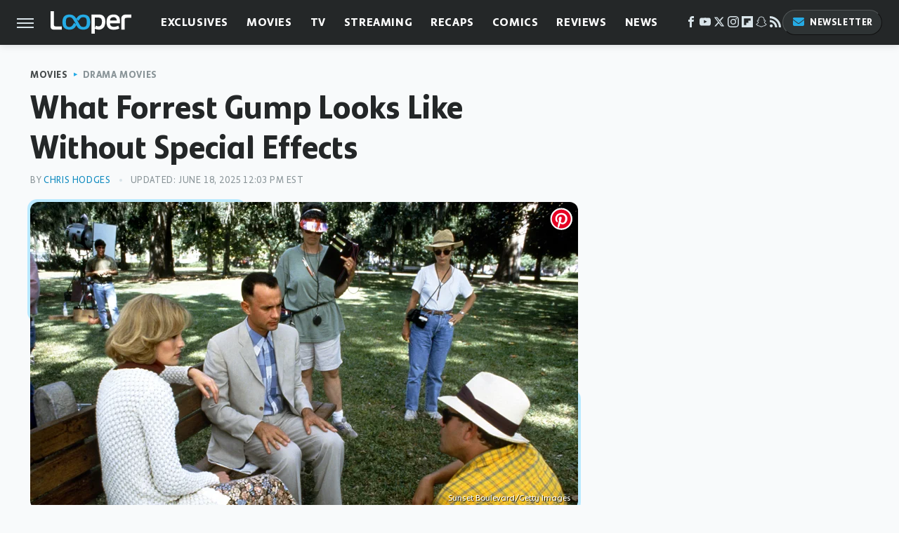

--- FILE ---
content_type: text/html; charset=UTF-8
request_url: https://www.looper.com/1373265/forrest-gump-without-special-effects/
body_size: 22039
content:
<!DOCTYPE html>
<html xmlns="http://www.w3.org/1999/xhtml" lang="en-US">
<head>
            
        <script type="text/javascript" async="async" data-noptimize="1" data-cfasync="false" src="https://scripts.mediavine.com/tags/looper.js"></script>            <link rel="preload" href="/wp-content/themes/unified/css/article.looper.min.css?design=3&v=1769008544" as="style"><link rel="preload" href="https://www.looper.com/img/gallery/what-forrest-gump-looks-like-without-special-effects/intro-1692741015.sm.webp" as="image">
<link class="preloadFont" rel="preload" href="https://www.looper.com/font/bonnie-semicondensed-bold-ff.woff2" as="font" crossorigin>
<link class="preloadFont" rel="preload" href="https://www.looper.com/font/bonnie-bold-ff.woff2" as="font" crossorigin>
<link class="preloadFont" rel="preload" href="https://www.looper.com/font/bonnie-regular-ff.woff2" as="font" crossorigin>

        <link rel="stylesheet" type="text/css" href="/wp-content/themes/unified/css/article.looper.min.css?design=3&v=1769008544" />
        <meta http-equiv="Content-Type" content="text/html; charset=utf8" />
        <meta name="viewport" content="width=device-width, initial-scale=1.0">
        <meta http-equiv="Content-Security-Policy" content="block-all-mixed-content" />
        <meta http-equiv="X-UA-Compatible" content="IE=10" />
        
        
                <meta name="robots" content="max-image-preview:large">
        <meta name="thumbnail" content="https://www.looper.com/img/gallery/what-forrest-gump-looks-like-without-special-effects/l-intro-1692741015.jpg">
        <title>What Forrest Gump Looks Like Without Special Effects</title>
        <meta name='description' content="It might come as a surprise to learn just how many computer-assisted shots exist in &#34;Forrest Gump.&#34; Here&#39;s what they looked like behind the scenes." />
        <meta property="mrf:tags" content="Content Type:Feature;Primary Category:Drama Movies;Category:Comedy Movies;Category:Drama Movies;Headline Approver:Unknown;Trello Board:;Important Topic:False" />
        
                <meta property="og:site_name" content="Looper" />
        <meta property="og:title" content="What Forrest Gump Looks Like Without Special Effects - Looper">
        <meta property="og:image" content="https://www.looper.com/img/gallery/what-forrest-gump-looks-like-without-special-effects/l-intro-1692741015.jpg" />
        <meta property="og:description" content="It might come as a surprise to learn just how many computer-assisted shots exist in &#34;Forrest Gump.&#34; Here&#39;s what they looked like behind the scenes.">
        <meta property="og:type" content="article">
        <meta property="og:url" content="https://www.looper.com/1373265/forrest-gump-without-special-effects/">
                <meta name="twitter:title" content="What Forrest Gump Looks Like Without Special Effects - Looper">
        <meta name="twitter:description" content="It might come as a surprise to learn just how many computer-assisted shots exist in &#34;Forrest Gump.&#34; Here&#39;s what they looked like behind the scenes.">
        <meta name="twitter:site" content="@looper">
        <meta name="twitter:card" content="summary_large_image">
        <meta name="twitter:image" content="https://www.looper.com/img/gallery/what-forrest-gump-looks-like-without-special-effects/l-intro-1692741015.jpg">
            <meta property="article:published_time" content="2023-08-23T14:15:49+00:00" />
    <meta property="article:modified_time" content="2025-06-18T16:03:09+00:00" />
    <meta property="article:author" content="Chris Hodges" />
        
        <link rel="shortcut icon" href="https://www.looper.com/img/looper-favicon-448x448.png">
        <link rel="icon" href="https://www.looper.com/img/looper-favicon-448x448.png">
        <link rel="canonical" href="https://www.looper.com/1373265/forrest-gump-without-special-effects/"/>
        <link rel="alternate" type="application/rss+xml" title="Drama Movies - Looper" href="https://www.looper.com/category/drama/feed/" />

        
        <script type="application/ld+json">{"@context":"http:\/\/schema.org","@type":"Article","mainEntityOfPage":{"@type":"WebPage","@id":"https:\/\/www.looper.com\/1373265\/forrest-gump-without-special-effects\/","url":"https:\/\/www.looper.com\/1373265\/forrest-gump-without-special-effects\/","breadcrumb":{"@type":"BreadcrumbList","itemListElement":[{"@type":"ListItem","position":1,"item":{"@id":"https:\/\/www.looper.com\/category\/movies\/","name":"Movies"}},{"@type":"ListItem","position":2,"item":{"@id":"https:\/\/www.looper.com\/category\/drama\/","name":"Drama Movies"}}]}},"isAccessibleForFree":true,"headline":"What Forrest Gump Looks Like Without Special Effects","image":{"@type":"ImageObject","url":"https:\/\/www.looper.com\/img\/gallery\/what-forrest-gump-looks-like-without-special-effects\/l-intro-1692741015.jpg","height":898,"width":1600},"datePublished":"2023-08-23T14:15:49+00:00","dateModified":"2025-06-18T16:03:09+00:00","author":[{"@type":"Person","name":"Chris Hodges","description":"Chris joined Static Media in April 2022, where he has been primarily writing movie and television articles for Looper. He started his own video game blog in the early 2010s, that eventually grew to over 5,000 monthly views through his self-promotion efforts.","url":"https:\/\/www.looper.com\/author\/chrishodges\/","knowsAbout":["The Simpsons","Indie movies","Star Trek"],"alumniOf":[{"@type":"Organization","name":"Northeast Iowa Community College"},{"@type":"Organization","name":"Arizona State University"}],"sameAs":["https:\/\/www.linkedin.com\/in\/christopher-hodges-81b13b1b0\/","https:\/\/www.muckrack.com\/chris-hodges-1"]}],"publisher":{"@type":"Organization","address":{"@type":"PostalAddress","streetAddress":"11787 Lantern Road #201","addressLocality":"Fishers","addressRegion":"IN","postalCode":"46038","addressCountry":"US"},"contactPoint":{"@type":"ContactPoint","telephone":"(908) 514-8038","contactType":"customer support","email":"staff@looper.com"},"publishingPrinciples":"https:\/\/www.looper.com\/policies\/","@id":"https:\/\/www.looper.com\/","name":"Looper","url":"https:\/\/www.looper.com\/","logo":{"@type":"ImageObject","url":"https:\/\/www.looper.com\/img\/looper-meta-image-1280x720.png","caption":"Looper Logo"},"description":"The latest film and TV news, movie trailers, exclusive interviews, reviews, as well as informed opinions on everything Hollywood has to offer.","sameAs":["https:\/\/www.facebook.com\/LooperMoviesTV","https:\/\/www.youtube.com\/c\/looper","https:\/\/twitter.com\/looper","https:\/\/www.instagram.com\/looperhq","https:\/\/flipboard.com\/@Looper","https:\/\/story.snapchat.com\/p\/94e00f7f-3dd0-4ebf-9d73-e13e781b2462","https:\/\/subscribe.looper.com\/newsletter"]},"description":"It might come as a surprise to learn just how many computer-assisted shots exist in &#34;Forrest Gump.&#34; Here&#39;s what they looked like behind the scenes."}</script>
                </head>
<body>
<div id="wrapper">
    <div class="page-wrap">
        <header id="header" class="">
            <div class="nav-drop">
                <div class="jcf-scrollable">
                    <div class="aside-holder">
                                    <nav id="aside-nav">
                <div class="nav-top">
                    <div class="logo">
                        <a href="/" class="logo-holder">
                            <img src="https://www.looper.com/img/Looper-Logo-RGB-Negative.svg" alt="Looper" width="115" height="34">
                        </a>
                        <a href="#" class="nav-opener close"></a>
                    </div>
                </div>
                
                <ul class="main-nav"><li class="navlink navlink-exclusives"><a href="/category/exclusives/">Exclusives</a><input type="checkbox" id="subnav-button-exclusives"><label for="subnav-button-exclusives"></label><ul class="main-nav"><li class="subnavlink navlink-exclusives-interviews"><a href="/category/exclusives-interviews/">Interviews</a></li><li class="subnavlink navlink-opinion"><a href="/category/opinion/">Opinion</a></li></ul></li><li class="navlink navlink-movies"><a href="/category/movies/">Movies</a><input type="checkbox" id="subnav-button-movies"><label for="subnav-button-movies"></label><ul class="main-nav"><li class="subnavlink navlink-action-and-adventure"><a href="/category/action-and-adventure/">Action & Adventure Movies</a></li><li class="subnavlink navlink-animation"><a href="/category/animation/">Animation Movies</a></li><li class="subnavlink navlink-comedy-movies"><a href="/category/comedy-movies/">Comedy Movies</a></li><li class="subnavlink navlink-documentary"><a href="/category/documentary/">Documentaries</a></li><li class="subnavlink navlink-drama"><a href="/category/drama/">Drama Movies</a></li><li class="subnavlink navlink-fantasy"><a href="/category/fantasy/">Fantasy Movies</a></li><li class="subnavlink navlink-history-movies"><a href="/category/history-movies/">History Movies</a></li><li class="subnavlink navlink-horror-and-thriller"><a href="/category/horror-and-thriller/">Horror & Thriller</a></li><li class="subnavlink navlink-romance"><a href="/category/romance/">Romance Movies</a></li><li class="subnavlink navlink-science-fiction"><a href="/category/science-fiction/">Science Fiction Movies</a></li></ul></li><li class="navlink navlink-television"><a href="/category/television/">TV</a><input type="checkbox" id="subnav-button-television"><label for="subnav-button-television"></label><ul class="main-nav"><li class="subnavlink navlink-reality-tv"><a href="/category/reality-tv/">Reality TV</a></li><li class="subnavlink navlink-talk-shows"><a href="/category/talk-shows/">Talk Shows</a></li><li class="subnavlink navlink-sitcoms"><a href="/category/sitcoms/">Sitcoms</a></li><li class="subnavlink navlink-anime"><a href="/category/anime/">Anime Shows</a></li><li class="subnavlink navlink-cartoons"><a href="/category/cartoons/">Cartoon Shows</a></li><li class="subnavlink navlink-tv-dramas"><a href="/category/tv-dramas/">TV Dramas</a></li><li class="subnavlink navlink-variety-shows"><a href="/category/variety-shows/">Variety Shows</a></li><li class="subnavlink navlink-game-shows"><a href="/category/game-shows/">Game Shows</a></li><li class="subnavlink navlink-miniseries"><a href="/category/miniseries/">Miniseries</a></li><li class="subnavlink navlink-docuseries"><a href="/category/docuseries/">Docuseries</a></li></ul></li><li class="navlink navlink-streaming"><a href="/category/streaming/">Streaming</a><input type="checkbox" id="subnav-button-streaming"><label for="subnav-button-streaming"></label><ul class="main-nav"><li class="subnavlink navlink-netflix"><a href="/category/netflix/">Netflix</a></li><li class="subnavlink navlink-hulu"><a href="/category/hulu/">Hulu</a></li><li class="subnavlink navlink-amazon-prime"><a href="/category/amazon-prime/">Amazon Prime</a></li><li class="subnavlink navlink-disney-plus"><a href="/category/disney-plus/">Disney+</a></li><li class="subnavlink navlink-hbo-max"><a href="/category/hbo-max/">HBO Max</a></li><li class="subnavlink navlink-peacock"><a href="/category/peacock/">Peacock</a></li><li class="subnavlink navlink-apple-tv"><a href="/category/apple-tv/">Apple TV</a></li><li class="subnavlink navlink-paramount-plus"><a href="/category/paramount-plus/">Paramount+</a></li></ul></li><li class="navlink navlink-recaps"><a href="/category/recaps/">Recaps</a></li><li class="navlink navlink-comics"><a href="/category/comics/">Comics</a><input type="checkbox" id="subnav-button-comics"><label for="subnav-button-comics"></label><ul class="main-nav"><li class="subnavlink navlink-marvel"><a href="/category/marvel/">Marvel</a></li><li class="subnavlink navlink-dc"><a href="/category/dc/">DC</a></li></ul></li><li class="navlink navlink-reviews"><a href="/category/reviews/">Reviews</a><input type="checkbox" id="subnav-button-reviews"><label for="subnav-button-reviews"></label><ul class="main-nav"><li class="subnavlink navlink-movie-reviews"><a href="/category/movie-reviews/">Movie Reviews</a></li><li class="subnavlink navlink-tv-reviews"><a href="/category/tv-reviews/">TV Reviews</a></li></ul></li><li class="navlink navlink-news"><a href="/category/news/">News</a><input type="checkbox" id="subnav-button-news"><label for="subnav-button-news"></label><ul class="main-nav"><li class="subnavlink navlink-movie-news"><a href="/category/movie-news/">Movie News</a></li><li class="subnavlink navlink-tv-news"><a href="/category/tv-news/">TV News</a></li></ul></li><li class="navlink navlink-features"><a href="/category/features/">Features</a></li></ul>        <ul class="social-buttons">
            <li><a href="http://www.facebook.com/LooperMoviesTV" target="_blank" title="Facebook" aria-label="Facebook"><svg class="icon"><use xlink:href="#facebook"></use></svg></a></li><li><a href="https://www.youtube.com/c/looper" target="_blank" title="YouTube" aria-label="YouTube"><svg class="icon"><use xlink:href="#youtube"></use></svg></a></li><li><a href="https://twitter.com/looper" target="_blank" title="Twitter" aria-label="Twitter"><svg class="icon"><use xlink:href="#twitter"></use></svg></a></li><li><a href="https://www.instagram.com/looperhq" target="_blank" title="Instagram" aria-label="Instagram"><svg class="icon"><use xlink:href="#instagram"></use></svg></a></li><li><a href="https://flipboard.com/@Looper" target="_blank" title="Flipboard" aria-label="Flipboard"><svg class="icon"><use xlink:href="#flipboard"></use></svg></a></li><li><a href="https://story.snapchat.com/p/94e00f7f-3dd0-4ebf-9d73-e13e781b2462" target="_blank" title="Snapchat" aria-label="Snapchat"><svg class="icon"><use xlink:href="#snapchat"></use></svg></a></li><li><a href="/feed/" target="_blank" title="RSS" aria-label="RSS"><svg class="icon"><use xlink:href="#rss"></use></svg></a></li>
            
            <li class="menu-btn newsletter-btn"><a href="https://subscribe.looper.com/newsletter?utm_source=looper&utm_medium=side-nav" target="_blank" title="Newsletter" aria-label="Newsletter"><svg class="icon"><use xlink:href="#revue"></use></svg>Newsletter</a></li>
        </ul>            <ul class="info-links">
                <li class="info-link first-info-link"><a href="/about/">About</a></li>
                <li class="info-link"><a href="/policies/">Editorial Policies</a></li>
                <li class="info-link"><a href="/reviews-policy-guidelines/">Reviews Policy</a></li>
                
                <li class="info-link"><a href="https://www.looper.com/privacy-policy/" target="_blank">Privacy Policy</a></a>
                <li class="info-link"><a href="https://www.static.com/terms" target="_blank">Terms of Use</a></li>
            </ul>
            </nav>                        <div class="nav-bottom">
                            <span class="copyright-info">&copy; 2026                                <a href="https://www.static.com/" target="_blank">Static Media</a>. All Rights Reserved
                            </span>
                        </div>
                    </div>
                </div>
            </div>
            <div id="bg"></div>
         
            <div id="header-container">
                <div id="hamburger-holder">
                    <div class="hamburger nav-opener"></div>
                </div>

                    <div id="logo" class="top-nav-standard">
        <a href="/"><img src="https://www.looper.com/img/Looper-Logo-RGB-Negative.svg" alt="Looper" width="115" height="34"></a>
    </div>
                <div id="logo-icon" class="top-nav-scrolled">
                    <a href="/" >
                        <img src="https://www.looper.com/img/Looper-Icon-RGB-Color.svg" alt="Looper" width="41" height="23">                    </a>
                </div>

                <div id="top-nav-title" class="top-nav-scrolled">What Forrest Gump Looks Like Without Special Effects</div>

                            <div id="top-nav" class="top-nav-standard">
                <nav id="top-nav-holder">
                    
                    <a href="/category/exclusives/" class="navlink-exclusives">Exclusives</a>
<a href="/category/movies/" class="navlink-movies">Movies</a>
<a href="/category/television/" class="navlink-television">TV</a>
<a href="/category/streaming/" class="navlink-streaming">Streaming</a>
<a href="/category/recaps/" class="navlink-recaps">Recaps</a>
<a href="/category/comics/" class="navlink-comics">Comics</a>
<a href="/category/reviews/" class="navlink-reviews">Reviews</a>
<a href="/category/news/" class="navlink-news">News</a>
<a href="/category/features/" class="navlink-features">Features</a>

                </nav>
            </div>                <svg width="0" height="0" class="hidden">
            <symbol version="1.1" xmlns="http://www.w3.org/2000/svg" viewBox="0 0 16 16" id="rss">
    <path d="M2.13 11.733c-1.175 0-2.13 0.958-2.13 2.126 0 1.174 0.955 2.122 2.13 2.122 1.179 0 2.133-0.948 2.133-2.122-0-1.168-0.954-2.126-2.133-2.126zM0.002 5.436v3.067c1.997 0 3.874 0.781 5.288 2.196 1.412 1.411 2.192 3.297 2.192 5.302h3.080c-0-5.825-4.739-10.564-10.56-10.564zM0.006 0v3.068c7.122 0 12.918 5.802 12.918 12.932h3.076c0-8.82-7.176-16-15.994-16z"></path>
</symbol>
        <symbol xmlns="http://www.w3.org/2000/svg" viewBox="0 0 512 512" id="twitter">
    <path d="M389.2 48h70.6L305.6 224.2 487 464H345L233.7 318.6 106.5 464H35.8L200.7 275.5 26.8 48H172.4L272.9 180.9 389.2 48zM364.4 421.8h39.1L151.1 88h-42L364.4 421.8z"></path>
</symbol>
        <symbol xmlns="http://www.w3.org/2000/svg" viewBox="0 0 32 32" id="facebook">
    <path d="M19 6h5V0h-5c-3.86 0-7 3.14-7 7v3H8v6h4v16h6V16h5l1-6h-6V7c0-.542.458-1 1-1z"></path>
</symbol>
        <symbol xmlns="http://www.w3.org/2000/svg" viewBox="0 0 32 32" id="flipboard">
    <path d="M0 0v32h32V0zm25.6 12.8h-6.4v6.4h-6.4v6.4H6.4V6.4h19.2z"></path>
</symbol>
        <symbol xmlns="http://www.w3.org/2000/svg" viewBox="0 0 32 32" id="instagram">
    <path d="M16 2.881c4.275 0 4.781.019 6.462.094 1.563.069 2.406.331 2.969.55a4.952 4.952 0 011.837 1.194 5.015 5.015 0 011.2 1.838c.219.563.481 1.412.55 2.969.075 1.688.094 2.194.094 6.463s-.019 4.781-.094 6.463c-.069 1.563-.331 2.406-.55 2.969a4.94 4.94 0 01-1.194 1.837 5.02 5.02 0 01-1.837 1.2c-.563.219-1.413.481-2.969.55-1.688.075-2.194.094-6.463.094s-4.781-.019-6.463-.094c-1.563-.069-2.406-.331-2.969-.55a4.952 4.952 0 01-1.838-1.194 5.02 5.02 0 01-1.2-1.837c-.219-.563-.481-1.413-.55-2.969-.075-1.688-.094-2.194-.094-6.463s.019-4.781.094-6.463c.069-1.563.331-2.406.55-2.969a4.964 4.964 0 011.194-1.838 5.015 5.015 0 011.838-1.2c.563-.219 1.412-.481 2.969-.55 1.681-.075 2.188-.094 6.463-.094zM16 0c-4.344 0-4.887.019-6.594.094-1.7.075-2.869.35-3.881.744-1.056.412-1.95.956-2.837 1.85a7.833 7.833 0 00-1.85 2.831C.444 6.538.169 7.7.094 9.4.019 11.113 0 11.656 0 16s.019 4.887.094 6.594c.075 1.7.35 2.869.744 3.881.413 1.056.956 1.95 1.85 2.837a7.82 7.82 0 002.831 1.844c1.019.394 2.181.669 3.881.744 1.706.075 2.25.094 6.594.094s4.888-.019 6.594-.094c1.7-.075 2.869-.35 3.881-.744 1.05-.406 1.944-.956 2.831-1.844s1.438-1.781 1.844-2.831c.394-1.019.669-2.181.744-3.881.075-1.706.094-2.25.094-6.594s-.019-4.887-.094-6.594c-.075-1.7-.35-2.869-.744-3.881a7.506 7.506 0 00-1.831-2.844A7.82 7.82 0 0026.482.843C25.463.449 24.301.174 22.601.099c-1.712-.081-2.256-.1-6.6-.1z"></path>
    <path d="M16 7.781c-4.537 0-8.219 3.681-8.219 8.219s3.681 8.219 8.219 8.219 8.219-3.681 8.219-8.219A8.221 8.221 0 0016 7.781zm0 13.55a5.331 5.331 0 110-10.663 5.331 5.331 0 010 10.663zM26.462 7.456a1.919 1.919 0 11-3.838 0 1.919 1.919 0 013.838 0z"></path>
</symbol>
         <symbol xmlns="http://www.w3.org/2000/svg" viewBox="0 0 448 512" id="linkedin">
    <path d="M100.3 448H7.4V148.9h92.9zM53.8 108.1C24.1 108.1 0 83.5 0 53.8a53.8 53.8 0 0 1 107.6 0c0 29.7-24.1 54.3-53.8 54.3zM447.9 448h-92.7V302.4c0-34.7-.7-79.2-48.3-79.2-48.3 0-55.7 37.7-55.7 76.7V448h-92.8V148.9h89.1v40.8h1.3c12.4-23.5 42.7-48.3 87.9-48.3 94 0 111.3 61.9 111.3 142.3V448z"/>
</symbol>
        <symbol xmlns="http://www.w3.org/2000/svg" viewBox="0 0 300 300" id="muckrack">
    <path d="M 0 0 L 0 300 L 300 300 L 300 0 L 0 0 z M 200.86328 96.025391 C 210.72578 96.000391 220.65 95.999609 229 96.099609 C 256.4 96.099609 269.69922 116.40078 269.69922 136.30078 C 269.59922 149.30078 264.00078 161.99961 252.80078 169.59961 C 252.80078 169.59961 252 170.29961 249.5 171.09961 L 268.19922 204.5 L 267.40039 209.5 L 236.80078 209.5 L 219.69922 174.5 L 202.69922 174.5 L 202.69922 209.5 L 173.09961 209.5 L 173.09961 96.099609 C 181.19961 96.099609 191.00078 96.050391 200.86328 96.025391 z M 29.599609 96.400391 L 40.5 96.400391 L 94.099609 145.5 L 147.5 96.400391 L 158.90039 96.400391 L 158.90039 209.59961 L 129.30078 209.59961 L 129.30078 150.5 L 95.699219 180 L 92.300781 180 L 59.199219 150.5 L 59.199219 209.59961 L 29.599609 209.59961 L 29.599609 96.400391 z M 202.80078 120.59961 L 202.80078 150.30078 L 228.59961 150.30078 C 236.79961 150.30078 240.90039 142.29922 240.90039 135.19922 C 240.90039 127.99922 236.99961 120.59961 228.59961 120.59961 L 202.80078 120.59961 z "></path>
</symbol>
        <symbol xmlns="http://www.w3.org/2000/svg" viewBox="0 0 32 32" id="youtube">
    <path d="M31.681 9.6s-.313-2.206-1.275-3.175C29.187 5.15 27.825 5.144 27.2 5.069c-4.475-.325-11.194-.325-11.194-.325h-.012s-6.719 0-11.194.325c-.625.075-1.987.081-3.206 1.356C.631 7.394.325 9.6.325 9.6s-.319 2.588-.319 5.181v2.425c0 2.587.319 5.181.319 5.181s.313 2.206 1.269 3.175c1.219 1.275 2.819 1.231 3.531 1.369 2.563.244 10.881.319 10.881.319s6.725-.012 11.2-.331c.625-.075 1.988-.081 3.206-1.356.962-.969 1.275-3.175 1.275-3.175s.319-2.587.319-5.181v-2.425c-.006-2.588-.325-5.181-.325-5.181zM12.694 20.15v-8.994l8.644 4.513-8.644 4.481z"></path>
</symbol>
        <symbol xmlns="http://www.w3.org/2000/svg" viewBox="0 0 512 512" id="pinterest">
    <g>
    <path d="M220.646,338.475C207.223,408.825,190.842,476.269,142.3,511.5
            c-14.996-106.33,21.994-186.188,39.173-270.971c-29.293-49.292,3.518-148.498,65.285-124.059
            c76.001,30.066-65.809,183.279,29.38,202.417c99.405,19.974,139.989-172.476,78.359-235.054
            C265.434-6.539,95.253,81.775,116.175,211.161c5.09,31.626,37.765,41.22,13.062,84.884c-57.001-12.65-74.005-57.6-71.822-117.533
            c3.53-98.108,88.141-166.787,173.024-176.293c107.34-12.014,208.081,39.398,221.991,140.376
            c15.67,113.978-48.442,237.412-163.23,228.529C258.085,368.704,245.023,353.283,220.646,338.475z">
    </path>
    </g>
</symbol>
        <symbol xmlns="http://www.w3.org/2000/svg" viewBox="0 0 32 32" id="tiktok">
    <path d="M 22.472559,-3.8146973e-6 C 23.000559,4.5408962 25.535059,7.2481962 29.941559,7.5361962 v 5.1073998 c -2.5536,0.2496 -4.7905,-0.5856 -7.3922,-2.1601 v 9.5523 c 0,12.1348 -13.2292004,15.927 -18.5478004,7.2291 -3.4177,-5.597 -1.3248,-15.4181 9.6387004,-15.8117 v 5.3857 c -0.8352,0.1344 -1.728,0.3456 -2.5441,0.6241 -2.4384004,0.8256 -3.8209004,2.3712 -3.4369004,5.0977 0.7392,5.2226 10.3204004,6.7682 9.5235004,-3.4369 V 0.00959619 h 5.2898 z" />
</symbol>
        <symbol xmlns="http://www.w3.org/2000/svg" viewBox="0 0 32 32" id="twitch">
    <path d="M3 0l-3 5v23h8v4h4l4-4h5l9-9v-19h-27zM26 17l-5 5h-5l-4 4v-4h-6v-18h20v13z"></path><path d="M19 8h3v8h-3v-8z"></path><path d="M13 8h3v8h-3v-8z"></path>
</symbol>
        <symbol xmlns="http://www.w3.org/2000/svg" viewBox="0 0 512 512" id="snapchat">
    <path d="M496.926,366.6c-3.373-9.176-9.8-14.086-17.112-18.153-1.376-.806-2.641-1.451-3.72-1.947-2.182-1.128-4.414-2.22-6.634-3.373-22.8-12.09-40.609-27.341-52.959-45.42a102.889,102.889,0,0,1-9.089-16.12c-1.054-3.013-1-4.724-.248-6.287a10.221,10.221,0,0,1,2.914-3.038c3.918-2.591,7.96-5.22,10.7-6.993,4.885-3.162,8.754-5.667,11.246-7.44,9.362-6.547,15.909-13.5,20-21.278a42.371,42.371,0,0,0,2.1-35.191c-6.2-16.318-21.613-26.449-40.287-26.449a55.543,55.543,0,0,0-11.718,1.24c-1.029.224-2.059.459-3.063.72.174-11.16-.074-22.94-1.066-34.534-3.522-40.758-17.794-62.123-32.674-79.16A130.167,130.167,0,0,0,332.1,36.443C309.515,23.547,283.91,17,256,17S202.6,23.547,180,36.443a129.735,129.735,0,0,0-33.281,26.783c-14.88,17.038-29.152,38.44-32.673,79.161-.992,11.594-1.24,23.435-1.079,34.533-1-.26-2.021-.5-3.051-.719a55.461,55.461,0,0,0-11.717-1.24c-18.687,0-34.125,10.131-40.3,26.449a42.423,42.423,0,0,0,2.046,35.228c4.105,7.774,10.652,14.731,20.014,21.278,2.48,1.736,6.361,4.24,11.246,7.44,2.641,1.711,6.5,4.216,10.28,6.72a11.054,11.054,0,0,1,3.3,3.311c.794,1.624.818,3.373-.36,6.6a102.02,102.02,0,0,1-8.94,15.785c-12.077,17.669-29.363,32.648-51.434,44.639C32.355,348.608,20.2,352.75,15.069,366.7c-3.868,10.528-1.339,22.506,8.494,32.6a49.137,49.137,0,0,0,12.4,9.387,134.337,134.337,0,0,0,30.342,12.139,20.024,20.024,0,0,1,6.126,2.741c3.583,3.137,3.075,7.861,7.849,14.78a34.468,34.468,0,0,0,8.977,9.127c10.019,6.919,21.278,7.353,33.207,7.811,10.776.41,22.989.881,36.939,5.481,5.778,1.91,11.78,5.605,18.736,9.92C194.842,480.951,217.707,495,255.973,495s61.292-14.123,78.118-24.428c6.907-4.24,12.872-7.9,18.489-9.758,13.949-4.613,26.163-5.072,36.939-5.481,11.928-.459,23.187-.893,33.206-7.812a34.584,34.584,0,0,0,10.218-11.16c3.434-5.84,3.348-9.919,6.572-12.771a18.971,18.971,0,0,1,5.753-2.629A134.893,134.893,0,0,0,476.02,408.71a48.344,48.344,0,0,0,13.019-10.193l.124-.149C498.389,388.5,500.708,376.867,496.926,366.6Zm-34.013,18.277c-20.745,11.458-34.533,10.23-45.259,17.137-9.114,5.865-3.72,18.513-10.342,23.076-8.134,5.617-32.177-.4-63.239,9.858-25.618,8.469-41.961,32.822-88.038,32.822s-62.036-24.3-88.076-32.884c-31-10.255-55.092-4.241-63.239-9.858-6.609-4.563-1.24-17.211-10.341-23.076-10.739-6.907-24.527-5.679-45.26-17.075-13.206-7.291-5.716-11.8-1.314-13.937,75.143-36.381,87.133-92.552,87.666-96.719.645-5.046,1.364-9.014-4.191-14.148-5.369-4.96-29.189-19.7-35.8-24.316-10.937-7.638-15.748-15.264-12.2-24.638,2.48-6.485,8.531-8.928,14.879-8.928a27.643,27.643,0,0,1,5.965.67c12,2.6,23.659,8.617,30.392,10.242a10.749,10.749,0,0,0,2.48.335c3.6,0,4.86-1.811,4.612-5.927-.768-13.132-2.628-38.725-.558-62.644,2.84-32.909,13.442-49.215,26.04-63.636,6.051-6.932,34.484-36.976,88.857-36.976s82.88,29.92,88.931,36.827c12.611,14.421,23.225,30.727,26.04,63.636,2.071,23.919.285,49.525-.558,62.644-.285,4.327,1.017,5.927,4.613,5.927a10.648,10.648,0,0,0,2.48-.335c6.745-1.624,18.4-7.638,30.4-10.242a27.641,27.641,0,0,1,5.964-.67c6.386,0,12.4,2.48,14.88,8.928,3.546,9.374-1.24,17-12.189,24.639-6.609,4.612-30.429,19.343-35.8,24.315-5.568,5.134-4.836,9.1-4.191,14.149.533,4.228,12.511,60.4,87.666,96.718C468.629,373.011,476.119,377.524,462.913,384.877Z"></path>
</symbol>
        <symbol xmlns="http://www.w3.org/2000/svg" viewBox="0 0 192 192" id="threads">
    <path d="M141.537 88.9883C140.71 88.5919 139.87 88.2104 139.019 87.8451C137.537 60.5382 122.616 44.905 97.5619 44.745C97.4484 44.7443 97.3355 44.7443 97.222 44.7443C82.2364 44.7443 69.7731 51.1409 62.102 62.7807L75.881 72.2328C81.6116 63.5383 90.6052 61.6848 97.2286 61.6848C97.3051 61.6848 97.3819 61.6848 97.4576 61.6855C105.707 61.7381 111.932 64.1366 115.961 68.814C118.893 72.2193 120.854 76.925 121.825 82.8638C114.511 81.6207 106.601 81.2385 98.145 81.7233C74.3247 83.0954 59.0111 96.9879 60.0396 116.292C60.5615 126.084 65.4397 134.508 73.775 140.011C80.8224 144.663 89.899 146.938 99.3323 146.423C111.79 145.74 121.563 140.987 128.381 132.296C133.559 125.696 136.834 117.143 138.28 106.366C144.217 109.949 148.617 114.664 151.047 120.332C155.179 129.967 155.42 145.8 142.501 158.708C131.182 170.016 117.576 174.908 97.0135 175.059C74.2042 174.89 56.9538 167.575 45.7381 153.317C35.2355 139.966 29.8077 120.682 29.6052 96C29.8077 71.3178 35.2355 52.0336 45.7381 38.6827C56.9538 24.4249 74.2039 17.11 97.0132 16.9405C119.988 17.1113 137.539 24.4614 149.184 38.788C154.894 45.8136 159.199 54.6488 162.037 64.9503L178.184 60.6422C174.744 47.9622 169.331 37.0357 161.965 27.974C147.036 9.60668 125.202 0.195148 97.0695 0H96.9569C68.8816 0.19447 47.2921 9.6418 32.7883 28.0793C19.8819 44.4864 13.2244 67.3157 13.0007 95.9325L13 96L13.0007 96.0675C13.2244 124.684 19.8819 147.514 32.7883 163.921C47.2921 182.358 68.8816 191.806 96.9569 192H97.0695C122.03 191.827 139.624 185.292 154.118 170.811C173.081 151.866 172.51 128.119 166.26 113.541C161.776 103.087 153.227 94.5962 141.537 88.9883ZM98.4405 129.507C88.0005 130.095 77.1544 125.409 76.6196 115.372C76.2232 107.93 81.9158 99.626 99.0812 98.6368C101.047 98.5234 102.976 98.468 104.871 98.468C111.106 98.468 116.939 99.0737 122.242 100.233C120.264 124.935 108.662 128.946 98.4405 129.507Z" />
</symbol>
        <symbol xmlns="http://www.w3.org/2000/svg" viewBox="0 0 512 512" id="bluesky">
    <path d="M111.8 62.2C170.2 105.9 233 194.7 256 242.4c23-47.6 85.8-136.4 144.2-180.2c42.1-31.6 110.3-56 110.3 21.8c0 15.5-8.9 130.5-14.1 149.2C478.2 298 412 314.6 353.1 304.5c102.9 17.5 129.1 75.5 72.5 133.5c-107.4 110.2-154.3-27.6-166.3-62.9l0 0c-1.7-4.9-2.6-7.8-3.3-7.8s-1.6 3-3.3 7.8l0 0c-12 35.3-59 173.1-166.3 62.9c-56.5-58-30.4-116 72.5-133.5C100 314.6 33.8 298 15.7 233.1C10.4 214.4 1.5 99.4 1.5 83.9c0-77.8 68.2-53.4 110.3-21.8z"/>
</symbol>
        <symbol xmlns="http://www.w3.org/2000/svg" viewBox="0 0 618 478" id="google">
    <path d="M617.84 456.59C617.82 467.86 608.68 477 597.41 477.02H20.43C9.16 477 0.02 467.86 0 456.59V20.43C0.02 9.16 9.16 0.02 20.43 0H597.41C608.68 0.02 617.82 9.16 617.84 20.43V456.59ZM516.79 342.6V302.74C516.79 301.26 515.59 300.06 514.11 300.06H335.02V345.46H514.11C515.61 345.44 516.82 344.2 516.79 342.7C516.79 342.67 516.79 342.64 516.79 342.6ZM544.02 256.35V216.31C544.04 214.83 542.86 213.61 541.38 213.59C541.37 213.59 541.35 213.59 541.34 213.59H335.02V258.99H541.34C542.79 259.02 543.99 257.86 544.02 256.41C544.02 256.36 544.02 256.32 544.02 256.27V256.36V256.35ZM516.79 170.1V129.88C516.79 128.4 515.59 127.2 514.11 127.2H335.02V172.6H514.11C515.56 172.58 516.74 171.42 516.79 169.97V170.11V170.1ZM180.59 218.08V258.93H239.6C234.74 283.9 212.77 302.01 180.59 302.01C144.24 300.72 115.81 270.2 117.11 233.84C118.34 199.3 146.05 171.59 180.59 170.36C196.12 170.1 211.13 175.97 222.35 186.7L253.49 155.6C233.78 137.06 207.65 126.88 180.59 127.18C120.42 127.18 71.64 175.96 71.64 236.13C71.64 296.3 120.42 345.08 180.59 345.08C240.76 345.08 285 300.82 285 238.49C284.96 231.59 284.39 224.69 283.27 217.88L180.59 218.06V218.08Z"/>
</symbol>
        <symbol id="website" viewBox="0 0 17 17" xmlns="http://www.w3.org/2000/svg">
    <path fill-rule="evenodd" clip-rule="evenodd" d="M1.91041 1.47245C3.56879 -0.185927 6.25755 -0.185927 7.91592 1.47245L10.9186 4.47521C12.577 6.13361 12.577 8.82231 10.9186 10.4807C10.5041 10.8954 9.83185 10.8954 9.41728 10.4807C9.00271 10.0661 9.00271 9.39389 9.41728 8.97932C10.2465 8.15019 10.2465 6.80573 9.41728 5.97659L6.41454 2.97383C5.58535 2.14465 4.24097 2.14465 3.41178 2.97383C2.58261 3.80302 2.58261 5.1474 3.41178 5.97659L4.16248 6.72728C4.57708 7.14185 4.57707 7.81407 4.16248 8.22864C3.74789 8.64321 3.07569 8.64321 2.6611 8.22864L1.91041 7.47796C0.252031 5.81959 0.252031 3.13083 1.91041 1.47245ZM7.91592 5.9766C8.33049 6.39116 8.33049 7.06339 7.91592 7.47796C7.08678 8.3072 7.08678 9.65155 7.91592 10.4807L10.9186 13.4835C11.7479 14.3127 13.0922 14.3127 13.9215 13.4835C14.7506 12.6543 14.7506 11.3099 13.9215 10.4807L13.1708 9.73C12.7561 9.31544 12.7561 8.64321 13.1708 8.22864C13.5854 7.81407 14.2575 7.81407 14.6722 8.22864L15.4228 8.97932C17.0812 10.6377 17.0812 13.3265 15.4228 14.9849C13.7645 16.6433 11.0757 16.6433 9.41728 14.9849L6.41455 11.9822C4.75618 10.3238 4.75618 7.63498 6.41455 5.9766C6.82912 5.562 7.50135 5.562 7.91592 5.9766Z"/>
</symbol>
            <symbol xmlns="http://www.w3.org/2000/svg" viewBox="0 0 512 512" id="revue">
        <path d="M48 64C21.5 64 0 85.5 0 112c0 15.1 7.1 29.3 19.2 38.4L236.8 313.6c11.4 8.5 27 8.5 38.4 0L492.8 150.4c12.1-9.1 19.2-23.3 19.2-38.4c0-26.5-21.5-48-48-48H48zM0 176V384c0 35.3 28.7 64 64 64H448c35.3 0 64-28.7 64-64V176L294.4 339.2c-22.8 17.1-54 17.1-76.8 0L0 176z"/>
    </symbol>
        
        
        
        <symbol xmlns="http://www.w3.org/2000/svg" viewBox="0 0 16 16" id="advertise">
            <g clip-path="url(#clip0_1911_5435)">
            <path fill-rule="evenodd" clip-rule="evenodd" d="M12 1.40497L2.26973 4.27073L0 2.34144V12.6558L2.26967 10.7271L3.84476 11.191V14.1933C3.84529 15.229 4.55813 16.067 5.43904 16.0676H9.23405C9.67247 16.0682 10.0745 15.8571 10.3609 15.5183C10.6488 15.1814 10.8284 14.709 10.8278 14.1932V13.2478L12 13.593V1.40497ZM5.09306 14.5997C5.00434 14.4935 4.95039 14.3537 4.94986 14.1932V11.5168L9.72281 12.9219V14.1932C9.72227 14.3537 9.66885 14.4935 9.5796 14.5997C9.48985 14.7047 9.37052 14.7676 9.23409 14.7676H5.4391C5.30214 14.7676 5.18281 14.7047 5.09306 14.5997Z" />
            <path d="M13 1.11045L17 -0.067627V15.0654L13 13.8875V1.11045Z" />
            </g>
            <defs>
            <clipPath id="clip0_1911_5435">
            <rect width="16" height="16" fill="white"/>
            </clipPath>
            </defs>
        </symbol>
    
</svg>                    <nav id="social-nav-holder" class="top-nav-standard">
        <ul class="social-buttons">
            <li><a href="http://www.facebook.com/LooperMoviesTV" target="_blank" title="Facebook" aria-label="Facebook"><svg class="icon"><use xlink:href="#facebook"></use></svg></a></li><li><a href="https://www.youtube.com/c/looper" target="_blank" title="YouTube" aria-label="YouTube"><svg class="icon"><use xlink:href="#youtube"></use></svg></a></li><li><a href="https://twitter.com/looper" target="_blank" title="Twitter" aria-label="Twitter"><svg class="icon"><use xlink:href="#twitter"></use></svg></a></li><li><a href="https://www.instagram.com/looperhq" target="_blank" title="Instagram" aria-label="Instagram"><svg class="icon"><use xlink:href="#instagram"></use></svg></a></li><li><a href="https://flipboard.com/@Looper" target="_blank" title="Flipboard" aria-label="Flipboard"><svg class="icon"><use xlink:href="#flipboard"></use></svg></a></li><li><a href="https://story.snapchat.com/p/94e00f7f-3dd0-4ebf-9d73-e13e781b2462" target="_blank" title="Snapchat" aria-label="Snapchat"><svg class="icon"><use xlink:href="#snapchat"></use></svg></a></li><li><a href="/feed/" target="_blank" title="RSS" aria-label="RSS"><svg class="icon"><use xlink:href="#rss"></use></svg></a></li>
            
            <li class="menu-btn newsletter-btn"><a href="https://subscribe.looper.com/newsletter?utm_source=looper&utm_medium=top-nav" target="_blank" title="Newsletter" aria-label="Newsletter"><svg class="icon"><use xlink:href="#revue"></use></svg>Newsletter</a></li>
        </ul>
    </nav>
                                <div id="top-nav-share" class="top-nav-scrolled"></div>
	                        </div>
            <div id="is-tablet"></div>
            <div id="is-mobile"></div>
        </header>
<main id="main" role="main" class="infinite gallery" data-post-type="articles">
    <div class="holder">
        <div id="content" class="article">
            

            <article class="news-post">
    
    
    <ul class="breadcrumbs">
<li>
<a href="/category/movies/">Movies</a> </li>
<li>
<a href="/category/drama/">Drama Movies</a> </li>
</ul>
                <div class="news-article">
                <h1 class="title-gallery" data-post-id="1373265" id="title-gallery" data-author="Chris Hodges" data-category="drama" data-content_type="Feature" data-mod_date="2025-06-18" data-layout="Infinite" data-post_id="1373265" data-pub_date="2023-08-23" data-day="Wednesday" data-dayhour="Wednesday-10AM" data-pubhour="10AM" data-num_slides="13" data-num_words="2800" data-pitcher="Unknown" data-trello_board="">What Forrest Gump Looks Like Without Special Effects</h1>
            </div>

    
                <div class="news-article">
                
                                <div class="byline-container">
                    <div class="byline-text-wrap">
                        <span class="byline-by">By</span> <a href="/author/chrishodges/" class="byline-author">Chris Hodges</a>
                        
                        <span class="byline-slash"></span>
                        <span class="byline-timestamp">
                            <time datetime="2025-06-18T16:03:09+00:00">Updated: June 18, 2025 12:03 pm EST</time>
                        </span>
                    </div>
                    
                </div>
                                <div class="slide-key image-holder gallery-image-holder credit-image-wrap lead-image-holder" data-post-url="https://www.looper.com/1373265/forrest-gump-without-special-effects/" data-post-title="What Forrest Gump Looks Like Without Special Effects" data-slide-num="0" data-post-id="1373265">
                                         <div class="pin-button"><a data-pin-do="buttonBookmark" data-pin-tall="true" data-pin-height="28" data-pin-round="true" data-pin-save="true" href="https://www.pinterest.com/pin/create/button/?utm_source=PT-addon&amp;utm_medium=Social-Distribution&amp;utm_campaign=image-save" target="_blank"></a></div>
                                             <picture id="pd7a693867a1ee952d8a14c8beeb0aa6b">
                                                    <source media="(min-width: 429px)" srcset="https://www.looper.com/img/gallery/what-forrest-gump-looks-like-without-special-effects/intro-1692741015.webp" type="image/webp">
                            <source media="(max-width: 428px)" srcset="https://www.looper.com/img/gallery/what-forrest-gump-looks-like-without-special-effects/intro-1692741015.sm.webp" type="image/webp">
                        <img class="gallery-image " src="https://www.looper.com/img/gallery/what-forrest-gump-looks-like-without-special-effects/intro-1692741015.jpg" data-slide-url="https://www.looper.com/1373265/forrest-gump-without-special-effects/" data-post-id="1373265" data-slide-num="0" data-slide-title="What Forrest Gump Looks Like Without Special Effects: " width="780" height="438" alt="Robert Zemeckis talking to Tom Hanks and Robin Wright">
                    </source></source></picture>
                    <span class="gallery-image-credit">Sunset Boulevard/Getty Images</span>
                    </div>
				            <div class="columns-holder ">
                
                
                <p>These days, we assume that most of the movies we see are filled with computer-created special effects. And that goes beyond the obvious culprits like "Star Wars" or MCU films — there are countless ways that even movies without epic battles between super-powered beings benefit from the many enhancements that digital effects can offer. From making an actor look half a lifetime younger to giving a scene a different tint, it's hard to know for sure if anything that we see on screen anymore is "real" or not.</p>
<p>Of course, this wasn't always the case. When <a href="https://www.looper.com/917193/the-untold-truth-of-forrest-gump/" target="_blank">"Forrest Gump"</a> was released in 1994, we had seen computers used for showy, groundbreaking stuff like the Tyrannosaurus rex in "Jurassic Park" to the liquid metal morphing of "Terminator 2: Judgment Day." But few movies outside of the action-adventure and sci-fi genres were doing much with digital effects at that point. So it might come as a surprise to learn just how many computer-assisted shots exist in "Forrest Gump," not just in making it look like the titular character is talking to dead presidents but in more subtle and surprising ways as well. </p>

            </div>
            </div>

            <div class="news-article">
                
                <h2 class="">The feather wasn't really floating on the breeze</h2>
                                <div class="slide-key image-holder gallery-image-holder credit-image-wrap " data-post-url="https://www.looper.com/1373265/forrest-gump-without-special-effects/" data-post-title="What Forrest Gump Looks Like Without Special Effects" data-slide-num="1" data-post-id="1373265">
                                         <div class="pin-button"><a data-pin-do="buttonBookmark" data-pin-tall="true" data-pin-height="28" data-pin-round="true" data-pin-save="true" href="https://www.pinterest.com/pin/create/button/?utm_source=PT-addon&amp;utm_medium=Social-Distribution&amp;utm_campaign=image-save" target="_blank"></a></div>
                                             <picture id="pef7e94e55facbf1e80acb0c6fb2cfcdf">
                                                    <source media="(min-width: 429px)" srcset="https://www.looper.com/img/gallery/what-forrest-gump-looks-like-without-special-effects/the-feather-wasnt-really-floating-on-the-breeze-1692741015.webp" type="image/webp">
                            <source media="(max-width: 428px)" srcset="https://www.looper.com/img/gallery/what-forrest-gump-looks-like-without-special-effects/the-feather-wasnt-really-floating-on-the-breeze-1692741015.sm.webp" type="image/webp">
                        <img class="gallery-image " src="https://www.looper.com/img/gallery/what-forrest-gump-looks-like-without-special-effects/the-feather-wasnt-really-floating-on-the-breeze-1692741015.jpg" data-slide-url="https://www.looper.com/1373265/forrest-gump-without-special-effects/" data-post-id="1373265" data-slide-num="1" data-slide-title="What Forrest Gump Looks Like Without Special Effects: The feather wasn't really floating on the breeze" width="780" height="438" alt="Forrest sitting while feather flies away">
                    </source></source></picture>
                    <span class="gallery-image-credit">Paramount Pictures</span>
                    </div>
				            <div class="columns-holder ">
                <p>One of the most enduring images of "Forrest Gump" is the feather that beautifully dances on the breeze during both the beginning and end credits of the movie. Flying around as composer Alan Silvestri's "Forrest Gump Suite" plays, there are countless theories as to what the feather is meant to represent. The most popular one seems to be the idea that the feather is like Forrest (Tom Hanks) himself, just kind of letting himself float along where ever life takes him. And with that feather, "Forrest Gump" is immediately a special effects movie right from its opening seconds. </p>
<p>Some shots of the feather were accomplished by someone holding a real feather up with a thin wire in front of a blue screen, which was digitally added to the shots in post-production. In other cases — like when the feather comes to land at Forrest's feet at the beginning of the film — the feather was simply drawn in digitally. When Forrest bends over to pick up that feather, it is<em> </em>real — but the real feather was actually on his foot the whole time and was digitally erased in the frames leading up to its landing. </p>

            </div>
            </div>

            <div class="news-article">
                
                <h2 class="">How the bully truck chase scene was pulled off</h2>
                                <div class="slide-key image-holder gallery-image-holder credit-image-wrap " data-post-url="https://www.looper.com/1373265/forrest-gump-without-special-effects/" data-post-title="What Forrest Gump Looks Like Without Special Effects" data-slide-num="2" data-post-id="1373265">
                                         <div class="pin-button"><a data-pin-do="buttonBookmark" data-pin-tall="true" data-pin-height="28" data-pin-round="true" data-pin-save="true" href="https://www.pinterest.com/pin/create/button/?utm_source=PT-addon&amp;utm_medium=Social-Distribution&amp;utm_campaign=image-save" target="_blank"></a></div>
                                             <picture id="pc0a9f903f613d201c8a4b0b9e03143c1">
                                                    <source media="(min-width: 429px)" srcset="https://www.looper.com/img/gallery/what-forrest-gump-looks-like-without-special-effects/how-the-bully-truck-chase-scene-was-pulled-off-1692741015.webp" type="image/webp">
                            <source media="(max-width: 428px)" srcset="https://www.looper.com/img/gallery/what-forrest-gump-looks-like-without-special-effects/how-the-bully-truck-chase-scene-was-pulled-off-1692741015.sm.webp" type="image/webp">
                        <img class="gallery-image " src="https://www.looper.com/img/gallery/what-forrest-gump-looks-like-without-special-effects/how-the-bully-truck-chase-scene-was-pulled-off-1692741015.jpg" data-slide-url="https://www.looper.com/1373265/forrest-gump-without-special-effects/" data-post-id="1373265" data-slide-num="2" data-slide-title="What Forrest Gump Looks Like Without Special Effects: How the bully truck chase scene was pulled off" width="780" height="438" alt="Forrest running from truck">
                    </source></source></picture>
                    <a class="gallery-image-credit" href="https://www.youtube.com/watch?v=Ldh6FKavxek" target="_blank">Paramount Pictures/YouTube</a>
                    </div>
				            <div class="columns-holder ">
                <p>In some cases, special effects are used for the safety of the people on set. And when a shot requires a pretty clear view of an actor's face, simply swapping them out with a stunt person isn't an easy answer — especially since, in such cases, computers are then needed to put the actor's face on top of the stunt person's body anyway. So if you're going to get computers involved, you might as well just go all the way.</p>
<p>When the truck full of bullies is chasing Forrest down the road toward his house, director Robert Zemeckis wanted it to look dangerous so that Forrest had good reason to be literally running for his life. But actually filming <a href="https://www.looper.com/657753/the-untold-truth-of-tom-hanks/" target="_blank">Tom Hanks</a> running from the speeding truck and having it be close enough to cause tension would've meant that a single stumble from Hanks could spell disaster. So the scene where Forrest is running toward the camera with the truck in pursuit behind him was filmed twice — once with just Hanks running toward the camera, and once with just the truck driving toward the camera. The two shots were then layered on top of each other to create the desired effect. </p>

            </div>
            </div>

            <div class="news-article">
                
                <h2 class="">The crowds at the football games were made to look bigger</h2>
                                <div class="slide-key image-holder gallery-image-holder credit-image-wrap " data-post-url="https://www.looper.com/1373265/forrest-gump-without-special-effects/" data-post-title="What Forrest Gump Looks Like Without Special Effects" data-slide-num="3" data-post-id="1373265">
                                         <div class="pin-button"><a data-pin-do="buttonBookmark" data-pin-tall="true" data-pin-height="28" data-pin-round="true" data-pin-save="true" href="https://www.pinterest.com/pin/create/button/?utm_source=PT-addon&amp;utm_medium=Social-Distribution&amp;utm_campaign=image-save" target="_blank"></a></div>
                                             <picture id="p72964610b52b0ca909c4556dcf87db4b">
                                                    <source media="(min-width: 429px)" srcset="https://www.looper.com/img/gallery/what-forrest-gump-looks-like-without-special-effects/the-crowds-at-the-football-games-were-made-to-look-bigger-1692741015.webp" type="image/webp">
                            <source media="(max-width: 428px)" srcset="https://www.looper.com/img/gallery/what-forrest-gump-looks-like-without-special-effects/the-crowds-at-the-football-games-were-made-to-look-bigger-1692741015.sm.webp" type="image/webp">
                        <img class="gallery-image " src="https://www.looper.com/img/gallery/what-forrest-gump-looks-like-without-special-effects/the-crowds-at-the-football-games-were-made-to-look-bigger-1692741015.jpg" data-slide-url="https://www.looper.com/1373265/forrest-gump-without-special-effects/" data-post-id="1373265" data-slide-num="3" data-slide-title="What Forrest Gump Looks Like Without Special Effects: The crowds at the football games were made to look bigger" width="780" height="438" alt="Football field before and after VFX">
                    </source></source></picture>
                    <a class="gallery-image-credit" href="https://www.youtube.com/watch?v=Ldh6FKavxek" target="_blank">Paramount Pictures/YouTube</a>
                    </div>
				            <div class="columns-holder ">
                <p>In the old days, when a movie needed a big crowd scene, the production typically had to actually gather a huge group of extras to fill out the street, stadium, or whatever the setting might have been. Having to wrangle hundreds — if not thousands — of extras, and then making sure they all do what they're supposed to do <em>and </em>keep the necessary energy up for hours of filming can be a huge headache. Not to mention that <a href="https://www.looper.com/7907/weird-things-never-knew-movie-extras/" target="_blank">extras aren't free</a>, so it's also just an expensive proposition.</p>
<p>Computers have made it much easier to simulate large crowds without actually needing large crowds. This was done several times in "Forrest Gump," first in the scenes where he becomes a football player for the University of Alabama. While filming the scenes, only one section of the stadium actually had real live fans in it, with the rest being filled out digitally. In addition, they shot those scenes on a smaller football field in Los Angeles, and then used computers to add an entire upper section of stands and various other elements to mimic a major college sports stadium. Oh, and the audience spelling out words with colored signs? Also just a special effect. </p>

            </div>
            </div>

            <div class="news-article">
                
                <h2 class="">Forrest is inserted into archival news footage</h2>
                                <div class="slide-key image-holder gallery-image-holder credit-image-wrap " data-post-url="https://www.looper.com/1373265/forrest-gump-without-special-effects/" data-post-title="What Forrest Gump Looks Like Without Special Effects" data-slide-num="4" data-post-id="1373265">
                                         <div class="pin-button"><a data-pin-do="buttonBookmark" data-pin-tall="true" data-pin-height="28" data-pin-round="true" data-pin-save="true" href="https://www.pinterest.com/pin/create/button/?utm_source=PT-addon&amp;utm_medium=Social-Distribution&amp;utm_campaign=image-save" target="_blank"></a></div>
                                             <picture id="pf85369313040765075dd01c62b4c07c4">
                                                    <source media="(min-width: 429px)" srcset="https://www.looper.com/img/gallery/what-forrest-gump-looks-like-without-special-effects/forrest-is-inserted-into-archival-news-footage-1692741015.webp" type="image/webp">
                            <source media="(max-width: 428px)" srcset="https://www.looper.com/img/gallery/what-forrest-gump-looks-like-without-special-effects/forrest-is-inserted-into-archival-news-footage-1692741015.sm.webp" type="image/webp">
                        <img class="gallery-image " src="https://www.looper.com/img/gallery/what-forrest-gump-looks-like-without-special-effects/forrest-is-inserted-into-archival-news-footage-1692741015.jpg" loading="lazy" data-slide-url="https://www.looper.com/1373265/forrest-gump-without-special-effects/" data-post-id="1373265" data-slide-num="4" data-slide-title="What Forrest Gump Looks Like Without Special Effects: Forrest is inserted into archival news footage" width="780" height="438" alt="Forrest peering out from behind security guard">
                    </source></source></picture>
                    <a class="gallery-image-credit" href="https://youtu.be/J48QhsXGFcc?t=350" target="_blank">Paramount Pictures/YouTube</a>
                    </div>
				            <div class="columns-holder ">
                <p>One of the most impressive tricks that "Forrest Gump" pulls off is <a href="https://www.looper.com/1176100/the-best-historical-references-in-forrest-gump/" target="_blank">putting Forrest into real archival footage</a> of various events and having it look natural — at least for the time. Truthfully, some of those shots haven't aged the best, particularly with the advent of high definition and the greater level of scrutiny it allows. But it was convincing for 1994 and certainly played a big role in the movie winning an Oscar for best visual effects.</p>
<p>There is a lot more to consider with these shots than simply filming Tom Hanks in front of a blue screen and inserting him into the clips. A lot of digital tweaking had to be done to make him match the look of the footage, from color to clarity to making sure imperfections in the film that appeared in the blank space of the original footage now appear over top of him. Old news footage was also typically shot by a cameraman holding the camera on his shoulder, which means a lot of jumpy, shaky footage that requires the shots of Hanks to also jump and shake in exactly the same way to match. Computers could probably do all this work much more quickly and easily now, but back when they were working on "Forrest Gump," it was a much more painstaking process — and props to all involved for putting in the (many) hours to pull it off. </p>

            </div>
            </div>

            <div class="news-article">
                
                <h2 class="">Two helicopters are turned into an entire fleet</h2>
                                <div class="slide-key image-holder gallery-image-holder credit-image-wrap " data-post-url="https://www.looper.com/1373265/forrest-gump-without-special-effects/" data-post-title="What Forrest Gump Looks Like Without Special Effects" data-slide-num="5" data-post-id="1373265">
                                         <div class="pin-button"><a data-pin-do="buttonBookmark" data-pin-tall="true" data-pin-height="28" data-pin-round="true" data-pin-save="true" href="https://www.pinterest.com/pin/create/button/?utm_source=PT-addon&amp;utm_medium=Social-Distribution&amp;utm_campaign=image-save" target="_blank"></a></div>
                                             <picture id="p8e44976f43c5aa3634fd9f22c90f8e9d">
                                                    <source media="(min-width: 429px)" srcset="https://www.looper.com/img/gallery/what-forrest-gump-looks-like-without-special-effects/two-helicopters-are-turned-into-an-entire-fleet-1692741015.webp" type="image/webp">
                            <source media="(max-width: 428px)" srcset="https://www.looper.com/img/gallery/what-forrest-gump-looks-like-without-special-effects/two-helicopters-are-turned-into-an-entire-fleet-1692741015.sm.webp" type="image/webp">
                        <img class="gallery-image " src="https://www.looper.com/img/gallery/what-forrest-gump-looks-like-without-special-effects/two-helicopters-are-turned-into-an-entire-fleet-1692741015.jpg" loading="lazy" data-slide-url="https://www.looper.com/1373265/forrest-gump-without-special-effects/" data-post-id="1373265" data-slide-num="5" data-slide-title="What Forrest Gump Looks Like Without Special Effects: Two helicopters are turned into an entire fleet" width="780" height="438" alt="Soldiers relaxing at camp">
                    </source></source></picture>
                    <a class="gallery-image-credit" href="https://www.youtube.com/watch?v=Ldh6FKavxek" target="_blank">Paramount Pictures/YouTube</a>
                    </div>
				            <div class="columns-holder ">
                <p>Robert Zemeckis wanted the war scenes in "Forrest Gump" to look like they came out of an epic war film — not even just during the actual combat but in the peripheral scenes as well. One such shot has the camera panning around the soldiers' camp as the men are eating and relaxing, and an entire fleet of seemingly dozens of helicopters can be seen flying by in the background. But the production couldn't get dozens of helicopters, certainly not flying simultaneously. </p>
<p>In fact, they only got two. So those two helicopters then flew around the set, and multiple people shot those two helicopters from various angles and distances away. This gave the effects team multiple shots of those two helicopters both relatively close up and from a distance, which were then essentially copied and pasted onto the main shot to create the look of many helicopters. Again, today they would've just added all the necessary helicopters via computer — likely even the two original helicopters — but you had to get a little more creative back then as computer effects weren't quite there yet to convincingly fill an entire sky with wholly computer-animated helicopters. </p>

            </div>
            </div>

            <div class="news-article">
                
                <h2 class="">Forrest had a lot of help in his jungle escape with Bubba</h2>
                                <div class="slide-key image-holder gallery-image-holder credit-image-wrap " data-post-url="https://www.looper.com/1373265/forrest-gump-without-special-effects/" data-post-title="What Forrest Gump Looks Like Without Special Effects" data-slide-num="6" data-post-id="1373265">
                                         <div class="pin-button"><a data-pin-do="buttonBookmark" data-pin-tall="true" data-pin-height="28" data-pin-round="true" data-pin-save="true" href="https://www.pinterest.com/pin/create/button/?utm_source=PT-addon&amp;utm_medium=Social-Distribution&amp;utm_campaign=image-save" target="_blank"></a></div>
                                             <picture id="p65d2c1596bc4f20575b3be2d5fbbfb4a">
                                                    <source media="(min-width: 429px)" srcset="https://www.looper.com/img/gallery/what-forrest-gump-looks-like-without-special-effects/forrest-had-a-lot-of-help-in-his-jungle-escape-with-bubba-1692741015.webp" type="image/webp">
                            <source media="(max-width: 428px)" srcset="https://www.looper.com/img/gallery/what-forrest-gump-looks-like-without-special-effects/forrest-had-a-lot-of-help-in-his-jungle-escape-with-bubba-1692741015.sm.webp" type="image/webp">
                        <img class="gallery-image " src="https://www.looper.com/img/gallery/what-forrest-gump-looks-like-without-special-effects/forrest-had-a-lot-of-help-in-his-jungle-escape-with-bubba-1692741015.jpg" loading="lazy" data-slide-url="https://www.looper.com/1373265/forrest-gump-without-special-effects/" data-post-id="1373265" data-slide-num="6" data-slide-title="What Forrest Gump Looks Like Without Special Effects: Forrest had a lot of help in his jungle escape with Bubba" width="780" height="438" alt="Forrest and Bubba escaping a fire">
                    </source></source></picture>
                    <a class="gallery-image-credit" href="https://youtu.be/Ldh6FKavxek?feature=shared&amp;t=367" target="_blank">Paramount Pictures/YouTube</a>
                    </div>
				            <div class="columns-holder ">
                <p>No, the napalm-based explosions that set the jungle ablaze as Forrest is carrying <a href="https://www.looper.com/323751/heres-what-bubba-from-forrest-gump-is-up-to-now/" target="_blank">Bubba (Mykelti Williamson)</a> to safety weren't computer animated. However, there was still plenty of digital — as well as some practical — trickery going on to help achieve what is easily one of the most visually exciting shots in the entire film. Multiple real explosions were in fact filmed, but some were filmed at different times and at different speeds, which were then put all together for the shot that is seen in the final version.</p>
<p>As for Tom Hanks and Bubba actor Williamson, they of course were never in any real danger. When the two men are seen furthest back in the shot, they are actually two stunt people, running in front of a barrier to protect them from the explosions that were occurring. There is a moment where they stumble a bit, and that was used to mask the digital transition between them and Hanks and Williamson, who were filmed at a different time and far away from any real fire. Hanks also couldn't actually carry Williamson so easily and while running, so a crane arm was used to do most of the actual lifting — which was then digitally removed from the shot.</p>

            </div>
            </div>

            <div class="news-article">
                
                <h2 class="">Forrest shakes hands with John F. Kennedy</h2>
                                <div class="slide-key image-holder gallery-image-holder credit-image-wrap " data-post-url="https://www.looper.com/1373265/forrest-gump-without-special-effects/" data-post-title="What Forrest Gump Looks Like Without Special Effects" data-slide-num="7" data-post-id="1373265">
                                         <div class="pin-button"><a data-pin-do="buttonBookmark" data-pin-tall="true" data-pin-height="28" data-pin-round="true" data-pin-save="true" href="https://www.pinterest.com/pin/create/button/?utm_source=PT-addon&amp;utm_medium=Social-Distribution&amp;utm_campaign=image-save" target="_blank"></a></div>
                                             <picture id="p0dc29f942c102cde7f71b2a43a1398f1">
                                                    <source media="(min-width: 429px)" srcset="https://www.looper.com/img/gallery/what-forrest-gump-looks-like-without-special-effects/forrest-shakes-hands-with-john-f-kennedy-1692741015.webp" type="image/webp">
                            <source media="(max-width: 428px)" srcset="https://www.looper.com/img/gallery/what-forrest-gump-looks-like-without-special-effects/forrest-shakes-hands-with-john-f-kennedy-1692741015.sm.webp" type="image/webp">
                        <img class="gallery-image " src="https://www.looper.com/img/gallery/what-forrest-gump-looks-like-without-special-effects/forrest-shakes-hands-with-john-f-kennedy-1692741015.jpg" loading="lazy" data-slide-url="https://www.looper.com/1373265/forrest-gump-without-special-effects/" data-post-id="1373265" data-slide-num="7" data-slide-title="What Forrest Gump Looks Like Without Special Effects: Forrest shakes hands with John F. Kennedy" width="780" height="438" alt="Forrest shaking hands with John F. Kennedy">
                    </source></source></picture>
                    <a class="gallery-image-credit" href="https://youtu.be/ZLhXwwO9Wvw?t=1104" target="_blank">Paramount Pictures/YouTube</a>
                    </div>
				            <div class="columns-holder ">
                <p>It's one thing to just have Forrest as a passive observer in the background of an old newsreel. It's an entirely different thing to have him physically interacting with the footage, and with people who had long since passed away before Forrest was even a book character, let alone the lead of an Oscar-winning movie. The first of the three United States presidents that Forrest gets to meet over the course of the film is John F. Kennedy, who not only speaks to Forrest but even shakes his hand to congratulate him as a member of that year's All-American football team.</p>
<p>First, the effects team had to find footage of JFK shaking someone else's hand in the Oval Office. Then, Tom Hanks had to be filmed in front of a blue screen pantomiming a handshake while lining up both his hand and his eye line to markers that are designed to match up with JFK's hand and eyes. Hanks did this multiple times so that the team could have a few different options to choose from that would best match up with the footage of the president. Once they found their winner, they set about doing all the necessary visual adjustments to make Forrest match the rest of the footage, and suddenly an actor in 1994 appears to be shaking the hand of a president that had been dead for 31 years. </p>

            </div>
            </div>

            <div class="news-article">
                
                <h2 class="">Lyndon B. Johnson gives Forrest a medal</h2>
                                <div class="slide-key image-holder gallery-image-holder credit-image-wrap " data-post-url="https://www.looper.com/1373265/forrest-gump-without-special-effects/" data-post-title="What Forrest Gump Looks Like Without Special Effects" data-slide-num="8" data-post-id="1373265">
                                         <div class="pin-button"><a data-pin-do="buttonBookmark" data-pin-tall="true" data-pin-height="28" data-pin-round="true" data-pin-save="true" href="https://www.pinterest.com/pin/create/button/?utm_source=PT-addon&amp;utm_medium=Social-Distribution&amp;utm_campaign=image-save" target="_blank"></a></div>
                                             <picture id="pa716739a4569f19a46ce1f48cd98471c">
                                                    <source media="(min-width: 429px)" srcset="https://www.looper.com/img/gallery/what-forrest-gump-looks-like-without-special-effects/lyndon-b-johnson-gives-forrest-a-medal-1692741015.webp" type="image/webp">
                            <source media="(max-width: 428px)" srcset="https://www.looper.com/img/gallery/what-forrest-gump-looks-like-without-special-effects/lyndon-b-johnson-gives-forrest-a-medal-1692741015.sm.webp" type="image/webp">
                        <img class="gallery-image " src="https://www.looper.com/img/gallery/what-forrest-gump-looks-like-without-special-effects/lyndon-b-johnson-gives-forrest-a-medal-1692741015.jpg" loading="lazy" data-slide-url="https://www.looper.com/1373265/forrest-gump-without-special-effects/" data-post-id="1373265" data-slide-num="8" data-slide-title="What Forrest Gump Looks Like Without Special Effects: Lyndon B. Johnson gives Forrest a medal" width="780" height="438" alt="Lyndon B. Johnson putting medal on Forrest">
                    </source></source></picture>
                    <a class="gallery-image-credit" href="https://www.youtube.com/watch?v=Ldh6FKavxek" target="_blank">Paramount Pictures/YouTube</a>
                    </div>
				            <div class="columns-holder ">
                <p>Perhaps emboldened by making it seem as though Forrest was shaking hands with John F. Kennedy, the "Forrest Gump" effects team took things even further when it came to his meeting with President Lyndon B. Johnson. Johnson awards Forrest the Medal of Honor for the bravery and heroism he displayed during the Vietnam War, and Johnson actually reaches his hands around Forrest's neck to pin the medal's ribbon himself. </p>
<p>Tom Hanks didn't have to do as much work in this case, needing only to be filmed standing and then looking over his shoulder as if someone is hanging something around him. The tricky part was taking the footage of Johnson pinning a medal on someone else — who then had to be removed from the shot — and layering it with the shot of Hanks, having Johnson's arms actually pass in front of him. While the footage was at least in color this time, there still had to be significant work done to color and light Hanks to make him look natural to the shot. </p>
<p>As for the moment when Johnson walks away laughing after Forrest bends over and shows the president the war wound, an entirely new set was constructed and shot with an actor doing the bodywork for Johnson, with footage of Johnson's head then being overlaid onto the stand-in. </p>

            </div>
            </div>

            <div class="news-article">
                
                <h2 class="">Forrest's Vietnam speech also needed artificial crowd enhancement</h2>
                                <div class="slide-key image-holder gallery-image-holder credit-image-wrap " data-post-url="https://www.looper.com/1373265/forrest-gump-without-special-effects/" data-post-title="What Forrest Gump Looks Like Without Special Effects" data-slide-num="9" data-post-id="1373265">
                                         <div class="pin-button"><a data-pin-do="buttonBookmark" data-pin-tall="true" data-pin-height="28" data-pin-round="true" data-pin-save="true" href="https://www.pinterest.com/pin/create/button/?utm_source=PT-addon&amp;utm_medium=Social-Distribution&amp;utm_campaign=image-save" target="_blank"></a></div>
                                             <picture id="p23aa9bac2c4777bc36575729dddfb8cb">
                                                    <source media="(min-width: 429px)" srcset="https://www.looper.com/img/gallery/what-forrest-gump-looks-like-without-special-effects/forrests-vietnam-speech-also-needed-artificial-crowd-enhancement-1692741015.webp" type="image/webp">
                            <source media="(max-width: 428px)" srcset="https://www.looper.com/img/gallery/what-forrest-gump-looks-like-without-special-effects/forrests-vietnam-speech-also-needed-artificial-crowd-enhancement-1692741015.sm.webp" type="image/webp">
                        <img class="gallery-image " src="https://www.looper.com/img/gallery/what-forrest-gump-looks-like-without-special-effects/forrests-vietnam-speech-also-needed-artificial-crowd-enhancement-1692741015.jpg" loading="lazy" data-slide-url="https://www.looper.com/1373265/forrest-gump-without-special-effects/" data-post-id="1373265" data-slide-num="9" data-slide-title="What Forrest Gump Looks Like Without Special Effects: Forrest's Vietnam speech also needed artificial crowd enhancement" width="780" height="438" alt="Forrest giving speech at Washington Monument">
                    </source></source></picture>
                    <a class="gallery-image-credit" href="https://youtu.be/J48QhsXGFcc?t=1153" target="_blank">Paramount Pictures/YouTube</a>
                    </div>
				            <div class="columns-holder ">
                <p>When Forrest gives his (silenced) speech about his experience in Vietnam to a massive crowd in front of the Washington Monument, computers once again came to the rescue in filling out the scene with the hundreds of thousands of protestors needed for the shot. But it wasn't just a matter of taking a chunk of the crowd and duplicating them all around the Lincoln Memorial Reflecting Pool — this time, the process was a long and tedious one.</p>
<p>The people directly in front of Forrest were all real and were actually in the shot when he first walks out to the microphones. As for the crowd around the water, that front crowd was first gathered in a square-shaped clump in one spot in the side grass. They were filmed for a bit, and then they moved to the next spot, over and over and over again until the group had covered the entire surrounding grass area. But the camera isn't completely stationary during this scene, so it had to move in precisely the same way as each current square of people was being filmed. In all, the crowd moved over 30 times in order to make it from one end to the other.</p>

            </div>
            </div>

            <div class="news-article">
                
                <h2 class="">Lieutenant Dan's legs were digitally erased</h2>
                                <div class="slide-key image-holder gallery-image-holder credit-image-wrap " data-post-url="https://www.looper.com/1373265/forrest-gump-without-special-effects/" data-post-title="What Forrest Gump Looks Like Without Special Effects" data-slide-num="10" data-post-id="1373265">
                                         <div class="pin-button"><a data-pin-do="buttonBookmark" data-pin-tall="true" data-pin-height="28" data-pin-round="true" data-pin-save="true" href="https://www.pinterest.com/pin/create/button/?utm_source=PT-addon&amp;utm_medium=Social-Distribution&amp;utm_campaign=image-save" target="_blank"></a></div>
                                             <picture id="p6ac717863e843c719b96345dfcabb0bf">
                                                    <source media="(min-width: 429px)" srcset="https://www.looper.com/img/gallery/what-forrest-gump-looks-like-without-special-effects/lieutenant-dans-legs-were-digitally-erased-1692741015.webp" type="image/webp">
                            <source media="(max-width: 428px)" srcset="https://www.looper.com/img/gallery/what-forrest-gump-looks-like-without-special-effects/lieutenant-dans-legs-were-digitally-erased-1692741015.sm.webp" type="image/webp">
                        <img class="gallery-image " src="https://www.looper.com/img/gallery/what-forrest-gump-looks-like-without-special-effects/lieutenant-dans-legs-were-digitally-erased-1692741015.jpg" loading="lazy" data-slide-url="https://www.looper.com/1373265/forrest-gump-without-special-effects/" data-post-id="1373265" data-slide-num="10" data-slide-title="What Forrest Gump Looks Like Without Special Effects: Lieutenant Dan's legs were digitally erased" width="780" height="438" alt="Lt. Dan being lifted off bed">
                    </source></source></picture>
                    <a class="gallery-image-credit" href="https://youtu.be/ZLhXwwO9Wvw?t=782" target="_blank">Paramount Pictures/YouTube</a>
                    </div>
				            <div class="columns-holder ">
                <p>Besides Jenny (Robin Wright), the only other person in "Forrest Gump" who has significant screen time and spends several large chunks of the movie with Forrest is Lieutenant Dan (Gary Sinise). At first, Lt. Dan is Forrest's commanding officer in Vietnam, then the two are side by side in the hospital recovering from their injuries, and finally, Lt. Dan becomes Forrest's shipmate on his shrimping boat. And in all scenes except the ones during the war itself, Lt. Dan is missing both of his legs from the knee down.</p>
<p>With Sinise himself having two full legs, a lot had to be done to make it seem as though the lower half of his legs were gone across his many scenes after the war. Any time he was mostly stationary, this was a fairly easy fix. For instance, if he was sitting on a bed, there was a hole cut in it where the rest of his legs could be hidden. In other shots, like when he's in his wheelchair, his legs are simply covered with a blanket. But there are also moments where that isn't possible, and that's where the good ol' blue screen comes in. For example, when he is lifted out of his hospital bed, Sinise is wearing blue leg coverings below his knee bandages, which were then removed from the final shot. </p>

            </div>
            </div>

            <div class="news-article">
                
                <h2 class="">A chunk of his boat was digitally removed as well</h2>
                                <div class="slide-key image-holder gallery-image-holder credit-image-wrap " data-post-url="https://www.looper.com/1373265/forrest-gump-without-special-effects/" data-post-title="What Forrest Gump Looks Like Without Special Effects" data-slide-num="11" data-post-id="1373265">
                                         <div class="pin-button"><a data-pin-do="buttonBookmark" data-pin-tall="true" data-pin-height="28" data-pin-round="true" data-pin-save="true" href="https://www.pinterest.com/pin/create/button/?utm_source=PT-addon&amp;utm_medium=Social-Distribution&amp;utm_campaign=image-save" target="_blank"></a></div>
                                             <picture id="pa6459a066b95cc348178b2d6452c9326">
                                                    <source media="(min-width: 429px)" srcset="https://www.looper.com/img/gallery/what-forrest-gump-looks-like-without-special-effects/a-chunk-of-his-boat-was-digitally-removed-as-well-1692741015.webp" type="image/webp">
                            <source media="(max-width: 428px)" srcset="https://www.looper.com/img/gallery/what-forrest-gump-looks-like-without-special-effects/a-chunk-of-his-boat-was-digitally-removed-as-well-1692741015.sm.webp" type="image/webp">
                        <img class="gallery-image " src="https://www.looper.com/img/gallery/what-forrest-gump-looks-like-without-special-effects/a-chunk-of-his-boat-was-digitally-removed-as-well-1692741015.jpg" loading="lazy" data-slide-url="https://www.looper.com/1373265/forrest-gump-without-special-effects/" data-post-id="1373265" data-slide-num="11" data-slide-title="What Forrest Gump Looks Like Without Special Effects: A chunk of his boat was digitally removed as well" width="780" height="438" alt="Lt. Dan swinging legs over boat">
                    </source></source></picture>
                    <a class="gallery-image-credit" href="https://youtu.be/ZLhXwwO9Wvw?t=842" target="_blank">Paramount Pictures/YouTube</a>
                    </div>
				            <div class="columns-holder ">
                <p>Those blue leg coverings make a return for several other Lt. Dan scenes, including any shot where simply hiding Gary Sinise's legs behind, inside, or underneath something isn't possible. In one of the character's biggest moments, he is sitting on the side of the shrimp boat, swings his legs over, and then jumps into the water — much to Forrest's horror. With a full view of Lt. Dan's legs and his pants being tied at the knee, there would've been no way to hide Sinise's legs other than to use blue screen trickery. </p>
<p>If Sinise had swung both of his full legs over the top of the boat, the rest of his body would've strained to the weight and awkwardness of the motion and it wouldn't have matched the scene. So a piece was cut out of that part of the boat so that Sinise could pivot in place and let his legs pass through the gap. Then, in addition to his blue-stockinged lower legs being removed from the shot, the portion of the boat that had been cut out was digitally drawn back in to complete the effect — leaving a small area near the bottom so you could still see Lt. Dan pass by on his way down to the water. </p>

            </div>
            </div>

            <div class="news-article">
                
                <h2 class="">There were hardly any physical ping-pong balls in the movie</h2>
                                <div class="slide-key image-holder gallery-image-holder credit-image-wrap " data-post-url="https://www.looper.com/1373265/forrest-gump-without-special-effects/" data-post-title="What Forrest Gump Looks Like Without Special Effects" data-slide-num="12" data-post-id="1373265">
                                         <div class="pin-button"><a data-pin-do="buttonBookmark" data-pin-tall="true" data-pin-height="28" data-pin-round="true" data-pin-save="true" href="https://www.pinterest.com/pin/create/button/?utm_source=PT-addon&amp;utm_medium=Social-Distribution&amp;utm_campaign=image-save" target="_blank"></a></div>
                                             <picture id="p25ba81720edc4e96dfc3a2689bfb07f4">
                                                    <source media="(min-width: 429px)" srcset="https://www.looper.com/img/gallery/what-forrest-gump-looks-like-without-special-effects/there-were-hardly-any-physical-ping-pong-balls-in-the-movie-1692741015.webp" type="image/webp">
                            <source media="(max-width: 428px)" srcset="https://www.looper.com/img/gallery/what-forrest-gump-looks-like-without-special-effects/there-were-hardly-any-physical-ping-pong-balls-in-the-movie-1692741015.sm.webp" type="image/webp">
                        <img class="gallery-image " src="https://www.looper.com/img/gallery/what-forrest-gump-looks-like-without-special-effects/there-were-hardly-any-physical-ping-pong-balls-in-the-movie-1692741015.jpg" loading="lazy" data-slide-url="https://www.looper.com/1373265/forrest-gump-without-special-effects/" data-post-id="1373265" data-slide-num="12" data-slide-title="What Forrest Gump Looks Like Without Special Effects: There were hardly any physical ping-pong balls in the movie" width="780" height="438" alt="Chinese ping-pong player">
                    </source></source></picture>
                    <a class="gallery-image-credit" href="https://www.youtube.com/watch?v=Ldh6FKavxek" target="_blank">Paramount Pictures/YouTube</a>
                    </div>
				            <div class="columns-holder ">
                <p>Spoiler alert: Tom Hanks isn't actually a world-champion ping-pong player who is able to play the game at the speed of Olympic athletes. But Forrest needed to be, and he got a lot of digital assistance to make it appear as such. Almost every ping-pong ball you see in "Forrest Gump" was added by computers after the fact, with Hanks and his opponents just pretending to hit an invisible ball.</p>
<p>In order to mimic the actual flow of a ping-pong game and to tell the actors exactly when to swing their paddles, a metronome played during filming that told them when to swing and to keep them on a steady rhythm. Simply pretending to play proved surprisingly difficult for Valentine (credited as Valentino), the Chinese ping-pong champion who played Forrest's opponent — but he eventually got the hang of it. </p>
<p>It wasn't just the ping-pong ball that was aided by VFX, either — the stadium where Forrest played the championship game in China was just a small set with a small crowd, once again made artificially larger and fuller with computers. </p>

            </div>
            </div>

    
</article>                        
            <div class="under-art" data-post-url="https://www.looper.com/1373265/forrest-gump-without-special-effects/" data-post-title="What Forrest Gump Looks Like Without Special Effects"> 
                <h2 class="section-header">Recommended</h2>
                <input type="hidden" class="next-article-url" value="https://www.looper.com/752412/the-best-practical-effects-in-horror-ranked/"/>
                                <div class="zergnet-widget" id="zergnet-widget-32069" data-lazyload="2000" data-no-snippet>
                    <div class="loading-more">
    <svg xmlns="http://www.w3.org/2000/svg" viewBox="0 0 100 100" preserveAspectRatio="xMidYMid" width="40" height="40" style="shape-rendering: auto; background: transparent;" xmlns:xlink="http://www.w3.org/1999/xlink"><g><path style="transform:scale(0.9);transform-origin:50px 50px" stroke-linecap="round" d="M24.3 30C11.4 30 5 43.3 5 50s6.4 20 19.3 20c19.3 0 32.1-40 51.4-40 C88.6 30 95 43.3 95 50s-6.4 20-19.3 20C56.4 70 43.6 30 24.3 30z" stroke-dasharray="215.53469970703125 41.054228515625" stroke-width="8" stroke="#25abe5" fill="none">
    <animate values="0;256.58892822265625" keyTimes="0;1" dur="1.1764705882352942s" repeatCount="indefinite" attributeName="stroke-dashoffset"></animate>
        </path><g></g></g><!-- [ldio] generated by https://loading.io -->
    </svg>
</div>
                </div>
        	</div>
                            <script language="javascript" type="text/javascript">
                    setTimeout(function() {
                        var n = document.getElementById("#zergnet-widget-32069");
                        var h = false;
                        if ( n ) {
                            h = n.innerHTML;
                        }
                        if ( h ) {
                            return false;
                        }
                        var zergnet = document.createElement('script');
                        zergnet.type = 'text/javascript'; zergnet.async = true;
                        zergnet.src = '//www.zergnet.com/zerg.js?v=1&id=32069';
                        var znscr = document.getElementsByTagName('script')[0];
                        znscr.parentNode.insertBefore(zergnet, znscr);
                    }, 3500);
                </script>
                           <div id="div-ad-1x1a" class="google-ad-placeholder clear placeholder placeholder-1-1" data-ad-height="any" data-ad-width="any" data-ad-pos="1x1"></div>

        </div>
    </div>
    <div class="sidebar-container">
                <div id="floatingAd">
                    </div>
    </div>
    </main>

</div>
</div>

            
                        <script async src="https://www.googletagmanager.com/gtag/js?id=G-H2Y8FT0M9C"></script>
    <script>
        window.LooperConfig = window.LooperConfig || {};
        window.dataLayer = window.dataLayer || [];
        function gtag(){dataLayer.push(arguments);} 
        gtag('js', new Date());
        window.LooperConfig.ga4tag = "G-H2Y8FT0M9C";
        window.LooperConfig.ga4data = {"author":"Chris Hodges","category":"drama","content_type":"Feature","mod_date":"2025-06-18","layout":"Infinite","post_id":1373265,"pub_date":"2023-08-23","day":"Wednesday","dayhour":"Wednesday-10AM","pubhour":"10AM","num_slides":13,"num_words":2800,"pitcher":"Unknown","trello_board":""};
        window.LooperConfig.categories = ["Comedy Movies","Drama Movies"];
        window.LooperReady = function(){
            if ( typeof( window.LooperReadyInside ) !== 'undefined' ) {
                window.LooperReadyInside();
            }
            LooperConfig.params = false;
            try {
                LooperConfig.params = (new URL(document.location)).searchParams;
            } catch( e ) {
                //do nothing
            }
            
            var widgets = document.querySelectorAll(".zergnet-widget");
            var hasWidget = false;
            for ( i = 0; i < widgets.length; i++ ) {
                if ( !hasWidget && LoopGalObj.isVisible(widgets[i]) ) {
                    hasWidget = true;
                }
            }
            if (!hasWidget) {
                LooperConfig['ga4data']["ad_block"] = true;
            } else {
                LooperConfig['ga4data']["ad_block"] = false;
            }

            var validZSource = {"newsletter":"newsletter","flipboard":"flipboard","smartnews":"smartnews","smartnews_sponsored":"smartnews_sponsored","msnsyndicated":"msnsyndicated","newsbreakapp":"newsbreakapp","topbuzz":"topbuzz","zinf_abtest":"zinf_abtest","nexthighlights":"nexthighlights","fb":"fb","fb_ios":"fb_ios","fb_android":"fb_android","gemini":"gemini","facebook_organic":"facebook_organic","gdiscover_sponsored":"gdiscover_sponsored","googlenewsapp":"googlenewsapp","snapchat":"snapchat","dt_app":"dt_app","youtube":"youtube","opera":"opera","aol":"aol"};

            if (window.location.href.indexOf("zsource") !== -1) {
                var vars = {};
                var parts = window.location.href.replace(/[?&]+([^=&]+)=([^&]*)/gi, function (m, key, value) {
                    vars[key] = value.toLowerCase();
                });
                if (typeof( vars['zsource'] !== "undefined") && typeof( validZSource[vars['zsource']] ) !== "undefined") {
                    LooperConfig['zsource'] = validZSource[vars['zsource']];
                    document.cookie = "zsource=" + LooperConfig['zsource'] + "; path=/; max-age=600";
                }
            } else if (document.cookie.indexOf("zsource") !== -1) {
                var cookieval = document.cookie;
                var zsource = "";
                if (cookieval) {
                    var arr = cookieval.split(";");
                    if (arr.length) {
                        for (var i = 0; i < arr.length; i++) {
                            var keyval = arr[i].split("=");
                            if (keyval.length && keyval[0].indexOf("zsource") !== -1) {
                                zsource = keyval[1].trim();
                            }
                        }
                    }
                }
                if (typeof( validZSource[zsource] !== "undefined" )) {
                    LooperConfig['zsource'] = validZSource[zsource];
                }
            }

            if (typeof( LooperConfig['zsource'] ) !== "undefined") {
                LooperConfig['ga4data']["zsource"] = LooperConfig['zsource'];
            }

            // ga4 first view setup
            LooperConfig['ga4data']["first_view"] = false;
            var ga4CookieName = '_ga_H2Y8FT0M9C' ;

            let decodedCookie = decodeURIComponent(document.cookie);
            let decodedCookieArray = decodedCookie.split(';').map((d) => d.trim()).filter((d) => d.substring(0, ga4CookieName.length) === ga4CookieName);
            var isGa4CookiePresent =  decodedCookieArray.length > 0;
            if(!isGa4CookiePresent) {
                LooperConfig['ga4data']["first_view"] = true;
            }
            LooperConfig['ga4data']['send_page_view'] = false;
            
            LooperConfig['ga4data']['view_type'] = Looper.viewType;
            LooperConfig['ga4data']['last_id'] = Looper.lastID;
            LooperConfig['ga4data']['last_url'] = Looper.lastURL;
            LooperConfig['ga4data']['infinite_position'] = 0;
            
            gtag("config", LooperConfig.ga4tag, LooperConfig.ga4data);
            gtag("event", "page_view");
        };
    </script>
                <script type="text/javascript" src="/wp-content/themes/unified/js/loopgal.min.js?v=1763058001"></script>
        <script>
        (function(){
                    var config = {};
        config['v3UI'] = true;

            window.LoopGalObj = new LoopGal( config );
                    window.Looper = new LoopEs();
        if ( typeof( LooperReady ) !== "undefined" ){
            LooperReady();
        }
        })();
        </script>
        
        
        <script>
    (function(){
        !function(){"use strict";function e(e){var t=!(arguments.length>1&&void 0!==arguments[1])||arguments[1],c=document.createElement("script");c.src=e,t?c.type="module":(c.async=!0,c.type="text/javascript",c.setAttribute("nomodule",""));var n=document.getElementsByTagName("script")[0];n.parentNode.insertBefore(c,n)}!function(t,c){!function(t,c,n){var a,o,r;n.accountId=c,null!==(a=t.marfeel)&&void 0!==a||(t.marfeel={}),null!==(o=(r=t.marfeel).cmd)&&void 0!==o||(r.cmd=[]),t.marfeel.config=n;var i="https://sdk.mrf.io/statics";e("".concat(i,"/marfeel-sdk.js?id=").concat(c),!0),e("".concat(i,"/marfeel-sdk.es5.js?id=").concat(c),!1)}(t,c,arguments.length>2&&void 0!==arguments[2]?arguments[2]:{})}(window,3544,{} /*config*/)}();
     })();
</script>
        
<script type="text/javascript">
    (function (d) {
        var f = d.getElementsByTagName('SCRIPT')[0],
            p = d.createElement('SCRIPT');
        p.type = 'text/javascript';
        p.async = true;
        p.src = 'https://assets.pinterest.com/js/pinit.js';
        f.parentNode.insertBefore(p, f);
    })(document);
</script>
        
    <script async id="ebx" src="https://applets.ebxcdn.com/ebx.js"></script>

            <script>
    window.LooperConfig = window.LooperConfig || {};
    window.LooperConfig.clip = {"readmore":{"text":"Read More: "},"followus":{"text":"Follow Us: ","enabled":0},"visitus":{"text":"Visit Us At: ","enabled":0}};
    
</script>
</body>
</html>